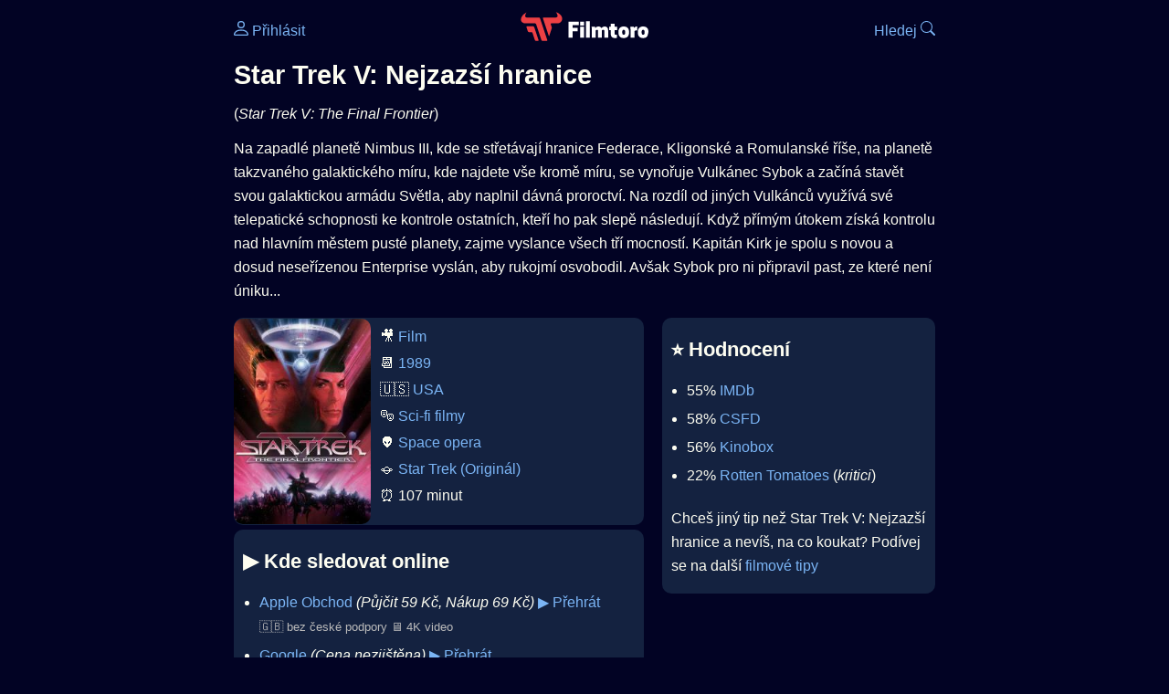

--- FILE ---
content_type: text/html; Charset=utf-8
request_url: https://filmtoro.cz/film/star-trek-v-nejzazsi-hranice
body_size: 16199
content:
<!DOCTYPE html>
<html lang="cs">
<head>
	<title>Kde sledovat ▶️ Star Trek V: Nejzazší hranice</title>
	<meta name="Description" content="Je Star Trek V: Nejzazší hranice (1989) online na Netflixu, HBO Max, Oneplay nebo Disney+? Vime, kde, kdy a jak se streamuje online na VOD.">
	<meta charset="UTF-8">
    <meta content="width=device-width, initial-scale=1" name="viewport">
    <meta http-equiv="X-UA-Compatible" content="IE=edge,chrome=1" />
	<meta name="robots" content="index,follow,max-snippet:-1">
	<meta property="og:title" content="Kde sledovat ▶️ Star Trek V: Nejzazší hranice">
	<meta property="og:image" content="">
	<meta property="og:description" content="Je Star Trek V: Nejzazší hranice (1989) online na Netflixu, HBO Max, Oneplay nebo Disney+? Vime, kde, kdy a jak se streamuje online na VOD.">
	<meta property="og:url" content="https://filmtoro.cz/film/star-trek-v-nejzazsi-hranice">
	<meta name="twitter:card" content="summary_large_image">
	<meta name="twitter:title" content="Kde sledovat ▶️ Star Trek V: Nejzazší hranice">
	<meta name="twitter:description" content="Je Star Trek V: Nejzazší hranice (1989) online na Netflixu, HBO Max, Oneplay nebo Disney+? Vime, kde, kdy a jak se streamuje online na VOD.">
	<meta name="twitter:image" content="">
	<meta name="twitter:site" content="@filmtorocz">
	<meta property="fb:app_id" content="1667003363532804">
	<meta name="google-site-verification" content="_muLufzs-jSzMM8FRjgrmXzhiWmul-qt-VDzKKRlGeI">
	<meta name="seznam-wmt" content="PiK1QwxixaTkmi6OIMRNWDsKCFwPYhjC" />
	<meta name="theme-color" content="#020324">
	<meta name="background-color" content="#020324">
	<meta name="mobile-web-app-capable" content="yes">
	<meta name="apple-mobile-web-app-status-bar-style" content="black-translucent">
	 
	<link rel="icon" href="https://filmtoro.cz/img/filmtoro/favicon.ico" type="image/x-icon">
	<link rel="shortcut icon" href="https://filmtoro.cz/img/filmtoro/favicon_64.ico">
	<link rel="apple-touch-icon" href="https://filmtoro.cz/img/filmtoro/filmtoro_invert_672.png">
	<link rel="manifest" href="/manifest.json?v=2">
	<link rel="canonical" href="https://filmtoro.cz/film/star-trek-v-nejzazsi-hranice">
	<link rel="alternate" type="application/rss+xml" title="Filmtoro RSS" href="https://filmtoro.cz/export/rss.asp" />
	<link rel="stylesheet" href="/css/dark.css?v=202601610">
	
</head>

<body>

<div class="layout">

<div class="left">
<div class="sky">
<ins class="adsbygoogle"
     style="display:block"
     data-ad-client="ca-pub-5935141666329574"
     data-ad-slot="6591630633"
     data-ad-format="auto"
     data-full-width-responsive="true"></ins>
<script>
     (adsbygoogle = window.adsbygoogle || []).push({});
</script>
</div>
</div>

<div class="center">

<div class="container">
	<div id="ssp-zone-262210" class="seznam seznam-mobil" label="szn-des-ad-top-leaderboard"></div>
</div>

<header>
	<div style="float:left;width:25%;padding-top:15px;">
		
			<a href="/prihlaseni"><svg xmlns="http://www.w3.org/2000/svg" width="16" height="16" fill="currentColor" viewBox="0 0 16 16" style="transform: scale(1.3333);"> <path d="M8 8a3 3 0 1 0 0-6 3 3 0 0 0 0 6m2-3a2 2 0 1 1-4 0 2 2 0 0 1 4 0m4 8c0 1-1 1-1 1H3s-1 0-1-1 1-4 6-4 6 3 6 4m-1-.004c-.001-.246-.154-.986-.832-1.664C11.516 10.68 10.289 10 8 10s-3.516.68-4.168 1.332c-.678.678-.83 1.418-.832 1.664z"/></svg>&nbsp;Přihlásit</a>
		
	</div>
	<div style="float:left;width:50%;padding-top:5px;text-align:center;">
		<a href="/"><img src="https://filmtoro.cz/img/filmtoro/filmtoro-logo-red.svg" alt="Filmtoro" title="Filmtoro" width="140" height="32" style="border: 0px;"></a>
	</div>
	<div style="float:left;width:25%;padding-top:15px;text-align:right;">
		<a href="/hledam-film">Hledej&nbsp;<svg xmlns="http://www.w3.org/2000/svg" width="16" height="16" fill="currentColor" viewBox="0 0 16 16"><path d="M11.742 10.344a6.5 6.5 0 1 0-1.397 1.398h-.001q.044.06.098.115l3.85 3.85a1 1 0 0 0 1.415-1.414l-3.85-3.85a1 1 0 0 0-.115-.1zM12 6.5a5.5 5.5 0 1 1-11 0 5.5 5.5 0 0 1 11 0"/></svg></a>
	</div>
	<br clear="all">
</header>

<main>



<h1>Star Trek V: Nejzazší hranice</h1>
(<i>Star Trek V: The Final Frontier</i>)
<p title="Star Trek V: Nejzazší hranice o čem je Star Trek V: Nejzazší hranice děj">
Na zapadlé planetě Nimbus III, kde se střetávají hranice Federace, Kligonské a Romulanské říše, na planetě takzvaného galaktického míru, kde najdete vše kromě míru, se vynořuje Vulkánec Sybok a začíná stavět svou galaktickou armádu Světla, aby naplnil dávná proroctví. Na rozdíl od jiných Vulkánců využívá své telepatické schopnosti ke kontrole ostatních, kteří ho pak slepě následují. Když přímým útokem získá kontrolu nad hlavním městem pusté planety, zajme vyslance všech tří mocností. Kapitán Kirk je spolu s novou a dosud neseřízenou Enterprise vyslán, aby rukojmí osvobodil. Avšak Sybok pro ni připravil past, ze které není úniku...
</p>



<div class="grid">

<div class="col col-left">

<section class="item">
	<img src="https://filmtoro.cz/img2/film/pV68KIKhlMneCnnopBzDTYgqonC.jpg" style="float:left;width:150px;height:225px;margin-right:10px;margin-left:-10px;" alt="Star Trek V: Nejzazší hranice plakát" title="Star Trek V: Nejzazší hranice">
	<p style="padding-top:0px;margin-top:5px;line-height:29px;">
	🎥 <a href="/filmy/filmy">Film</a><br>📆 <a href="/filmy/filmy-1989">1989</a><br>&#127482;&#127480;&nbsp;<a href="/filmy/usa-filmy">USA</a><br>🎭 <a href="/filmy/sci-fi-filmy">Sci-fi filmy</a><br>👽 <a href="/filmy/space-opera">Space opera</a><br>
		🪐 <a href="/serie/star-trek-original" class="text-muted">Star Trek (Originál)</a><br>
	⏰ 107 minut<br>
	</p>
</section>	


<section class="item">			
	<h2>️▶️ Kde sledovat online</h2>
	<div class="keywords">Kde koukat na Star Trek V: Nejzazší hranice kde zhlédnout Star Trek V: The Final Frontier</div>
	<div class="keywords">Star Trek V: Nejzazší hranice online streaming VOD Star Trek V: Nejzazší hranice česky dabing titulky Star Trek V: The Final Frontier online CZ dabing celý film stáhnout Star Trek V: Nejzazší hranice Netflix Star Trek V: Nejzazší hranice HBO Star Trek V: Nejzazší hranice Disney plus Star Trek V: Nejzazší hranice Oneplay Kdy vyjde Star Trek V: Nejzazší hranice Netflix Disney+ HBO Max</div>
	<ul>

<li>
	<a href="/filmy/apple-tv-obchod">Apple Obchod</a>
	<i>(Půjčit 
			59 
			Kč, Nákup 
			69 
			Kč)</i>
	
			<a onClick="gtag('event', 'click', {'event_category': 'Star Trek V: Nejzazší hranice','event_label': 'Apple Obchod'});" href="http://tv.apple.com/cz/movie/star-trek-v-the-final-frontier/umc.cmc.2oow7kmxqbifct4allge36mvf" target="_blank" class="d-seznam">▶️ Přehrát</a>
		
	<br>
	<small class="muted">
	&#127468;&#127463; bez české podpory 🖥️ 4K video
	</small>
</li>



<li>
	<a href="/filmy/google-tv">Google</a>
	<i>(Cena nezjištěna)</i>
	
			<a onClick="gtag('event', 'click', {'event_category': 'Star Trek V: Nejzazší hranice','event_label': 'Google'});" href="http://www.youtube.com/watch?v=UkDazWH8zjA" target="_blank" class="d-seznam">▶️ Přehrát</a>
		
	<br>
	<small class="muted">
	␚ české titulky
	</small>
</li>



<li>
	<a href="/filmy/rakuten-tv">Rakuten</a>
	<i>(Půjčit 
			45 
			Kč, Nákup 
			189 
			Kč)</i>
	
			<a onClick="gtag('event', 'click', {'event_category': 'Star Trek V: Nejzazší hranice','event_label': 'Rakuten'});" href="http://rakuten.tv/cz/movies/star-trek-v-the-final-frontier" target="_blank" class="d-seznam">▶️ Přehrát</a>
		
	<br>
	<small class="muted">
	␚ české titulky
	</small>
</li>



<li>
	<a href="/filmy/skyshowtime">SkyShowtime</a>
	<i>
			(Předplatné 
			159 Kč)</i>
	
			<a onClick="gtag('event', 'click', {'event_category': 'Star Trek V: Nejzazší hranice','event_label': 'SkyShowtime'});" href="https://www.awin1.com/cread.php?awinmid=67926&awinaffid=1456926&ued=http://www.skyshowtime.com/watch/asset/movies/star-trek-v-the-final-frontier/a45ab0f6-a0ac-3066-8ffa-087c8a2a843e" target="_blank" class="d-seznam">▶️ Přehrát</a>
		
	<br>
	<small class="muted">
	␚ české titulky 🎧 český dabing<br>🪦 Bude brzy (31. 1.) končit 
	</small>
</li>

</ul>
</section>


<section class="square full">
<ins class="adsbygoogle"
     style="display:block"
     data-ad-client="ca-pub-5935141666329574"
     data-ad-slot="5006359876"
     data-ad-format="auto"
     data-full-width-responsive="true"></ins>
<script>
     (adsbygoogle = window.adsbygoogle || []).push({});
</script>
</section>

<section class="item">
	<h2>❤️ Tvoje</h2>
	
	<form action="/prihlaseni" method="post">

		<input type="hidden" name="review_film" value="1363">
		<input type="hidden" name="review_film_url" value="star-trek-v-nejzazsi-hranice">
		<input type="submit" name="favorite" class="inactive" value="❤️ Chci vidět" style="display:inline;">
		&nbsp;&nbsp;Viděl
		<input type="submit" name="like" class="inactive" value="👍" style="display:inline;width:50px;">
		<input type="submit" name="dislike" class="inactive" value="👎" style="display:inline;width:50px;">
		
	</form>
	<br>



</section>



		<section class="item">
		<h2 title="Star Trek V: Nejzazší hranice herci Star Trek V: Nejzazší hranice tvůrci Star Trek V: Nejzazší hranice obsazení Star Trek V: Nejzazší hranice postavy">🧒 Herci a tvůrci</h2>
		<ul>
<li title="">
	<a href="/osoba/william-shatner">William Shatner</a> 
	
</li>

<li title="">
	<a href="/osoba/leonard-nimoy">Leonard Nimoy</a> 
	
</li>

<li title="">
	<a href="/osoba/deforest-kelley">DeForest Kelley</a> 
	
</li>

<li title="">
	<a href="/osoba/james-doohan">James Doohan</a> 
	
</li>

<li title="">
	<a href="/osoba/george-takei">George Takei</a> 
	
</li>

<li title="">
	<a href="/osoba/nichelle-nichols">Nichelle Nichols</a> 
	
</li>

<li title="Star Trek V: Nejzazší hranice režie">
	<a href="/osoba/william-shatner">William Shatner</a> 
	 <i class="muted">(Režie)</i>
</li>
</ul>
		</section>
		
		<section class="item">
		<h2>📰 Novinky a články</h2>
		<ul><li>
	<div class="card-body">
		<a href="/blog/50-nejlepsich-scifi-filmu-80-let-ktere-musi-videt-uplne-kazdy">50 nejlepších sci-fi filmů 80. let, které by měl vidět úplně každý</a> 
		<span class="clear"></span>
		<small class="muted">23. 4. 2020</small>
	</div>
</li>
		</section>
		

</div>

<div class="col col-right">


<section class="item">
	<h2 title="Star Trek V: Nejzazší hranice recenze Star Trek V: Nejzazší hranice hodnocení">⭐️ Hodnocení</h2>
	<ul>
		<li title="Star Trek V: Nejzazší hranice IMDb">55% <a href="https://www.imdb.com/title/tt0098382" target="_blank" rel="nofollow">IMDb</a></li><li title="Star Trek V: Nejzazší hranice CSFD">58% <a href="https://www.csfd.cz/film/20585" target="_blank" rel="nofollow">CSFD</a> </li><li title="Star Trek V: Nejzazší hranice Kinobox">56% <a href="https://www.kinobox.cz/film/32003" target="_blank" rel="nofollow">Kinobox</a> </li><li title="Star Trek V: Nejzazší hranice Rotten Tomatoes">22% <a href="https://www.rottentomatoes.com/m/star_trek_v_the_final_frontier" target="_blank" rel="nofollow">Rotten Tomatoes</a> (<i>kritici</i>)</li>
		 </li>
	</ul>
	
	<p>Chceš jiný tip než Star Trek V: Nejzazší hranice a nevíš, na co koukat? Podívej se na další <a href="/filmy/filmove-tipy">filmové tipy</a></p>
</section>
<section class="square full">
<ins class="adsbygoogle"
     style="display:block"
     data-ad-client="ca-pub-5935141666329574"
     data-ad-slot="5006359876"
     data-ad-format="auto"
     data-full-width-responsive="true"></ins>
<script>
     (adsbygoogle = window.adsbygoogle || []).push({});
</script>
</section>
		<section class="item">
		<h2 title="filmy jako Star Trek V: Nejzazší hranice podobné Star Trek V: Nejzazší hranice">👯 Podobné tituly</h2>
		
		<ul>
	<li>
	<figcaption>
	
	<a href="/film/star-trek-vi-neobjevena-zeme">Star Trek VI: Neobjevená země</a>
	

	<br>
	
	</figcaption>
	</li><li>
	<figcaption>
	
	<a href="/film/star-trek-iv-cesta-domu">Star Trek IV: Cesta domů</a>
	

	<br>
	
	</figcaption>
	</li><li>
	<figcaption>
	
	<a href="/film/star-trek-iii-hledani-spocka">Star Trek III: Hledání Spocka</a>
	

	<br>
	
	</figcaption>
	</li><li>
	<figcaption>
	
	<a href="/film/star-trek-ii-khanuv-hnev">Star Trek II: Khanův hněv</a>
	

	<br>
	
	</figcaption>
	</li><li>
	<figcaption>
	
	<a href="/film/star-trek-film">Star Trek: Film</a>
	

	<br>
	
	</figcaption>
	</li><li>
	<figcaption>
	
	<a href="/film/avatar-ohen-a-popel">Avatar: Oheň a popel</a>
	

	<br>
	
	</figcaption>
	</li></ul>
		</section>
		

</div>

</div>

<script type="application/ld+json">
{
	"@context": "https://schema.org",
  	"@type": "Movie",
  	"aggregateRating": {"@type": "AggregateRating","bestRating": "100","ratingCount": "64306","ratingValue": "55"},
  	"datePublished": "1989-06-09",
	"countryOfOrigin": {"@type": "Country","name": "USA"},
	"genre": "Sci-fi filmy",
	"actor": [{"@type": "Person", "name": "William Shatner"},{"@type": "Person", "name": "Leonard Nimoy"},{"@type": "Person", "name": "DeForest Kelley"},{"@type": "Person", "name": "James Doohan"},{"@type": "Person", "name": "George Takei"},{"@type": "Person", "name": "Nichelle Nichols"}],
	"director": {"@type": "Person","name": "William Shatner"},
	"image": "https://filmtoro.cz/img/film/pV68KIKhlMneCnnopBzDTYgqonC.jpg",
	"potentialAction": [{"@type": "WatchAction", "target": "http://tv.apple.com/cz/movie/star-trek-v-the-final-frontier/umc.cmc.2oow7kmxqbifct4allge36mvf"},{"@type": "WatchAction", "target": "http://www.youtube.com/watch?v=UkDazWH8zjA"},{"@type": "WatchAction", "target": "http://rakuten.tv/cz/movies/star-trek-v-the-final-frontier"},{"@type": "WatchAction", "target": "https://www.awin1.com/cread.php?awinmid=67926&awinaffid=1456926&ued=http://www.skyshowtime.com/watch/asset/movies/star-trek-v-the-final-frontier/a45ab0f6-a0ac-3066-8ffa-087c8a2a843e"}],
	"duration": "PT107M",
	"sameAs": ["https://www.imdb.com/title/tt0098382","https://www.csfd.cz/film/20585"],
	"description": "Na zapadlé planetě Nimbus III, kde se střetávají hranice Federace, Kligonské a Romulanské říše, na planetě takzvaného galaktického míru, kde najdete vše kromě míru, se vynořuje Vulkánec Sybok a začíná stavět svou galaktickou armádu Světla, aby naplnil dávná proroctví. Na rozdíl od jiných Vulkánců využívá své telepatické schopnosti ke kontrole ostatních, kteří ho pak slepě následují. Když přímým útokem získá kontrolu nad hlavním městem pusté planety, zajme vyslance všech tří mocností. Kapitán Kirk je spolu s novou a dosud neseřízenou Enterprise vyslán, aby rukojmí osvobodil. Avšak Sybok pro ni připravil past, ze které není úniku...",
  	"name": "Star Trek V: Nejzazší hranice (1989)"
}
</script>	
			

<div class="container">
	<div id="ssp-zone-262219" class="seznam" label="szn-des-ad-bottom-rectangle"></div>
	<div id="ssp-zone-262231" class="seznam" label="szn-mob-ad-bottom-rectangle"></div>
</div>

</main>

<footer class="text-center">
	<p>
	<a href="/">Úvod </a>&nbsp;·&nbsp;
	<a href="/filmy">Filmy</a>&nbsp;·&nbsp;
	<a href="/osoba">Herci</a>&nbsp;·&nbsp;
	<a href="/serie">Série</a>&nbsp;·&nbsp;
	<a href="/blog">Novinky</a>&nbsp;·&nbsp;
	<a href="/vod">Platformy</a>
	</p>
	<p>
	❤️ VOD a streaming © 2015-2026 <a href="/web">Filmtoro</a>
	</p>
</footer>

</div>

<div class="right">
	<div class="sky">
<ins class="adsbygoogle"
     style="display:block"
     data-ad-client="ca-pub-5935141666329574"
     data-ad-slot="5221604990"
     data-ad-format="auto"
     data-full-width-responsive="true"></ins>
<script>
     (adsbygoogle = window.adsbygoogle || []).push({});
</script>
</div>
</div>

</div>

</body>
</html>
<img height="1" width="1" style="display:none;" alt="TP pixel" title="TP pixel" src="https://toplist.cz/count.asp?id=1729418">
<script async src="https://www.googletagmanager.com/gtag/js?id=G-SDQEQ0SGMD"></script>
<script>
  window.dataLayer = window.dataLayer || [];
  function gtag(){dataLayer.push(arguments);}
  gtag('js', new Date());

  gtag('config', 'G-SDQEQ0SGMD');
</script>


		<script async src="https://pagead2.googlesyndication.com/pagead/js/adsbygoogle.js?client=ca-pub-5935141666329574" crossorigin="anonymous"></script>
	

--- FILE ---
content_type: text/html; charset=utf-8
request_url: https://www.google.com/recaptcha/api2/aframe
body_size: 265
content:
<!DOCTYPE HTML><html><head><meta http-equiv="content-type" content="text/html; charset=UTF-8"></head><body><script nonce="t1TG8oV2ik3I4IuwtLPAcA">/** Anti-fraud and anti-abuse applications only. See google.com/recaptcha */ try{var clients={'sodar':'https://pagead2.googlesyndication.com/pagead/sodar?'};window.addEventListener("message",function(a){try{if(a.source===window.parent){var b=JSON.parse(a.data);var c=clients[b['id']];if(c){var d=document.createElement('img');d.src=c+b['params']+'&rc='+(localStorage.getItem("rc::a")?sessionStorage.getItem("rc::b"):"");window.document.body.appendChild(d);sessionStorage.setItem("rc::e",parseInt(sessionStorage.getItem("rc::e")||0)+1);localStorage.setItem("rc::h",'1768691086117');}}}catch(b){}});window.parent.postMessage("_grecaptcha_ready", "*");}catch(b){}</script></body></html>